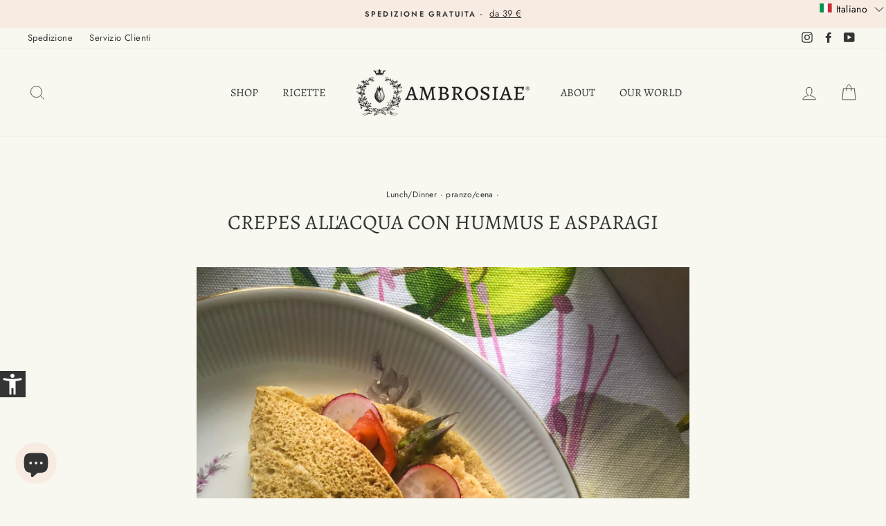

--- FILE ---
content_type: application/javascript; charset=utf-8
request_url: https://searchanise-ef84.kxcdn.com/templates.8L3O1W8V7f.js
body_size: 3459
content:
Searchanise=window.Searchanise||{};Searchanise.templates={Platform:'shopify',StoreName:'Ambrosiae',AutocompleteLayout:'multicolumn',AutocompleteStyle:'ITEMS_MULTICOLUMN_LIGHT',AutocompleteDescriptionStrings:0,AutocompleteCategoriesCount:4,AutocompletePagesCount:0,AutocompleteItemCount:4,AutocompleteShowListPrice:'N',AutocompleteShowProductCode:'N',AutocompleteShowMoreLink:'Y',AutocompleteIsMulticolumn:'Y',AutocompleteTemplate:'<div class="snize-ac-results-content"><div class="snize-results-html" style="cursor:auto;" id="snize-ac-results-html-container"></div><div class="snize-ac-results-columns"><div class="snize-ac-results-column"><ul class="snize-ac-results-list" id="snize-ac-items-container-1"></ul><ul class="snize-ac-results-list" id="snize-ac-items-container-2"></ul><ul class="snize-ac-results-list" id="snize-ac-items-container-3"></ul></div><div class="snize-ac-results-column"><ul class="snize-ac-results-multicolumn-list" id="snize-ac-items-container-4"></ul></div></div></div>',AutocompleteMobileTemplate:'<div class="snize-ac-results-content"><div class="snize-mobile-top-panel"><div class="snize-close-button"><button type="button" class="snize-close-button-arrow"></button></div><form action="#" style="margin: 0px"><div class="snize-search"><input id="snize-mobile-search-input" autocomplete="off" class="snize-input-style snize-mobile-input-style"></div><div class="snize-clear-button-container"><button type="button" class="snize-clear-button" style="visibility: hidden"></button></div></form></div><ul class="snize-ac-results-list" id="snize-ac-items-container-1"></ul><ul class="snize-ac-results-list" id="snize-ac-items-container-2"></ul><ul class="snize-ac-results-list" id="snize-ac-items-container-3"></ul><ul id="snize-ac-items-container-4"></ul><div class="snize-results-html" style="cursor:auto;" id="snize-ac-results-html-container"></div><div class="snize-close-area" id="snize-ac-close-area"></div></div>',AutocompleteItem:'<li class="snize-product ${product_classes}" data-original-product-id="${original_product_id}" id="snize-ac-product-${product_id}"><a href="${autocomplete_link}" class="snize-item" draggable="false"><div class="snize-thumbnail"><img src="${image_link}" class="snize-item-image ${additional_image_classes}" alt="${autocomplete_image_alt}"></div>${autocomplete_product_ribbons_html}${autocomplete_product_code_html}${autocomplete_product_attribute_html}<span class="snize-title">${title}</span><span class="snize-description">${description}</span>${autocomplete_prices_html}${autocomplete_in_stock_status_html}${reviews_html}</a></li>',AutocompleteMobileItem:'<li class="snize-product ${product_classes}" data-original-product-id="${original_product_id}" id="snize-ac-product-${product_id}"><a href="${autocomplete_link}" class="snize-item"><div class="snize-thumbnail"><img src="${image_link}" class="snize-item-image ${additional_image_classes}" alt="${autocomplete_image_alt}"></div><div class="snize-product-info">${autocomplete_product_ribbons_html}${autocomplete_product_code_html}${autocomplete_product_attribute_html}<span class="snize-title">${title}</span><span class="snize-description">${description}</span><div class="snize-ac-prices-container">${autocomplete_prices_html}${autocomplete_in_stock_status_html}</div>${reviews_html}</div></a></li>',AutocompleteResultsHTML:'<div style="text-align: center;"><a href="#" title="Exclusive sale"><img src="https://www.searchanise.com/images/sale_sign.jpg" style="display: inline;" /></a></div>',AutocompleteNoResultsHTML:'<p>Sorry, nothing found for [search_string].</p><p>Try some of our <a href="#" title="Bestsellers">bestsellers →</a>.</p>',AutocompleteResultsOrder:["categories","suggestions","pages","products"],LabelAutocompleteSuggestions:'Suggeriti',LabelAutocompleteCategories:'Categorie',LabelAutocompletePages:'Pagine',LabelAutocompleteProducts:'Prodotti',LabelAutocompleteMoreProducts:'Vedi tutti i [count] prodotti',LabelAutocompleteNothingFound:'Scusaci, non abbiamo trovato nulla per [search_string].',LabelAutocompleteMobileSearchInputPlaceholder:'Cerca nello shop...',LabelAutocompleteFrom:'Da',LabelAutocompleteMore:'Altro',LabelAutocompleteNoSearchQuery:'Digita qui per iniziare la tua ricerca',LabelAutocompleteNoSuggestionsFound:'Nessun suggerimento trovato',LabelAutocompleteNoCategoriesFound:'Nessuna categoria trovata',LabelAutocompleteNoPagesFound:'Nessuna pagina trovata',LabelAutocompleteTypeForResults:'Digita qui per iniziare la tua ricerca',LabelAutocompleteResultsFound:'Visualizza [count] risultati per "[search_string]"',LabelAutocompleteDidYouMean:'Forse cercavi: [suggestions]?',LabelAutocompletePopularSuggestions:'Da un\'occhiata ad alcuni di questi suggerimenti: [suggestions]',LabelAutocompleteSeeAllProducts:'Vedi tutti i prodotti',LabelAutocompleteNumReviews:'[count] recensioni',ResultsShow:'Y',ResultsItemCount:20,ResultsShowActionButton:'N',ResultsShowFiltersInSidebar:'N',ResultsShowListPrice:'N',ResultsTitleStrings:1,ResultsDescriptionStrings:0,LabelResultsSortBy:'Filtra per',LabelResultsSortRelevance:'Suggeriti',LabelResultsSortTitleAsc:'Nome: A-Z',LabelResultsSortTitleDesc:'Nome: Z-A',LabelResultsSortCreatedDesc:'Data: Ultimi arrivi',LabelResultsSortCreatedAsc:'Data: Primi arrivi',LabelResultsSortPriceAsc:'Prezzo: Crescente',LabelResultsSortPriceDesc:'Prezzo: Decrescente',LabelResultsSortDiscountDesc:'Sconto: Crescente',LabelResultsSortRatingAsc:'Rating: Crescente',LabelResultsSortRatingDesc:'Rating: Decrescente',LabelResultsSortTotalReviewsDesc:'Recensioni Totali: Decrescente',LabelResultsBestselling:'Più venduti',LabelResultsFeatured:'In primo piano',SmartNavigationOverrideSeo:'Y',ShowBestsellingSorting:'Y',ShowDiscountSorting:'Y',LabelResultsTabCategories:'Categorie',LabelResultsTabProducts:'Prodotti',LabelResultsTabPages:'Pagine',LabelResultsFound:'Mostra [count] risultati per "[search_string]"',LabelResultsFoundWithoutQuery:'Mostra [count] risultati',LabelResultsNothingFound:'Nessun risultato per [search_string]',LabelResultsNothingFoundWithoutQuery:'Nessun risultato',LabelResultsNothingFoundSeeAllCatalog:'La tua ricerca per "[search_string]" non ha generato nessun risultato. Prova a vedere [link_catalog_start]altri prodotti ne nostro shop[link_catalog_end]',LabelResultsNumReviews:'[count] recensioni',LabelResultsDidYouMean:'Forse cercavi: [suggestions]?',LabelResultsFilters:'Filtri',LabelResultsAddToCart:'Aggiungi al carrello',LabelResultsViewProduct:'Vedi prodotto',LabelResultsQuickView:'Visualizzazione rapida',LabelResultsViewFullDetails:'Vedi dettagli',LabelResultsQuantity:'Quantità',LabelResultsViewCart:'Visualizza carrello',LabelResultsShowProducts:'Mostra [count] prodotti',LabelResultsResetFilters:'Resetta filtri',LabelResultsBucketsShowMore:'Mostra di più',LabelResultsInfiniteScrollingLoadMore:'Mostra di più',LabelResultsPaginationPreviousPage:'← Precedente',LabelResultsPaginationNextPage:'Successiva →',LabelResultsPaginationCurrentPage:'[Pagina] di [total_pages]',CategorySortingRule:"searchanise",ShopifyCurrency:'EUR',StickySearchboxShow:'N',PriceFormatSymbol:'€',PriceFormatBefore:'€',PriceFormatDecimalSeparator:',',PriceFormatThousandsSeparator:'.',ColorsCSS:'.snize-ac-results-content { background: #FFFF; }.snize-ac-results .snize-arrow-inner { border-bottom: 13px solid #FFFF; }.snize-ac-results .snize-label { color: #F8F8F1; }.snize-ac-results .snize-suggestion { color: #595958; }.snize-ac-results .snize-category a { color: #595958; }.snize-ac-results .snize-page a { color: #595958; }.snize-ac-results .snize-view-all-categories { color: #595958; }.snize-ac-results .snize-view-all-categories .snize-ac-results-arrow { background-image: url("data:image/svg+xml,%3Csvg xmlns=\'http://www.w3.org/2000/svg\' viewBox=\'0 0 448 512\'%3E%3Cpath fill=\'%23595958\' d=\'M190.5 66.9l22.2-22.2c9.4-9.4 24.6-9.4 33.9 0L441 239c9.4 9.4 9.4 24.6 0 33.9L246.6 467.3c-9.4 9.4-24.6 9.4-33.9 0l-22.2-22.2c-9.5-9.5-9.3-25 .4-34.3L311.4 296H24c-13.3 0-24-10.7-24-24v-32c0-13.3 10.7-24 24-24h287.4L190.9 101.2c-9.8-9.3-10-24.8-.4-34.3z\'/%3E%3C/svg%3E"); }.snize-ac-results .snize-view-all-pages { color: #595958; }.snize-ac-results .snize-view-all-pages .snize-ac-results-arrow { background-image: url("data:image/svg+xml,%3Csvg xmlns=\'http://www.w3.org/2000/svg\' viewBox=\'0 0 448 512\'%3E%3Cpath fill=\'%23595958\' d=\'M190.5 66.9l22.2-22.2c9.4-9.4 24.6-9.4 33.9 0L441 239c9.4 9.4 9.4 24.6 0 33.9L246.6 467.3c-9.4 9.4-24.6 9.4-33.9 0l-22.2-22.2c-9.5-9.5-9.3-25 .4-34.3L311.4 296H24c-13.3 0-24-10.7-24-24v-32c0-13.3 10.7-24 24-24h287.4L190.9 101.2c-9.8-9.3-10-24.8-.4-34.3z\'/%3E%3C/svg%3E"); }.snize-ac-results .snize-no-suggestions-found span { color: #595958; }.snize-ac-results .snize-no-categories-found span { color: #595958; }.snize-ac-results .snize-no-pages-found span { color: #595958; }.snize-ac-results .snize-no-products-found-text { color: #595958; }.snize-ac-results .snize-no-products-found-text .snize-no-products-found-link { color: #595958; }.snize-ac-results .snize-no-products-found .snize-did-you-mean .snize-no-products-found-link { color: #595958; }.snize-ac-results .snize-popular-suggestions-text .snize-no-products-found-link { color: #595958; }.snize-ac-results .snize-nothing-found-text { color: #595958; }.snize-ac-results .snize-nothing-found .snize-popular-suggestions-text { color: #595958; }.snize-ac-results .snize-nothing-found .snize-popular-suggestions-view-all-products-text { color: #595958; }.snize-ac-results .snize-nothing-found .snize-ac-view-all-products { color: #595958; }.snize-ac-results .snize-nothing-found .snize-ac-results-arrow { background-image: url("data:image/svg+xml,%3Csvg xmlns=\'http://www.w3.org/2000/svg\' viewBox=\'0 0 448 512\'%3E%3Cpath fill=\'%23595958\' d=\'M190.5 66.9l22.2-22.2c9.4-9.4 24.6-9.4 33.9 0L441 239c9.4 9.4 9.4 24.6 0 33.9L246.6 467.3c-9.4 9.4-24.6 9.4-33.9 0l-22.2-22.2c-9.5-9.5-9.3-25 .4-34.3L311.4 296H24c-13.3 0-24-10.7-24-24v-32c0-13.3 10.7-24 24-24h287.4L190.9 101.2c-9.8-9.3-10-24.8-.4-34.3z\'/%3E%3C/svg%3E"); }.snize-ac-results .snize-suggestion.snize-recent { color: #595958; }.snize-ac-results .snize-title { color: #595958; }div.snize-ac-results.snize-ac-results-mobile span.snize-title { color: #595958; }.snize-ac-results .snize-description { color: #666666; }div.snize-ac-results.snize-ac-results-mobile .snize-description { color: #666666; }.snize-ac-results .snize-price-list { color: #595958; }div.snize-ac-results.snize-ac-results-mobile div.snize-price-list { color: #595958; }.snize-ac-results span.snize-discounted-price { color: #949494; }.snize-ac-results .snize-view-all-link { color: #747474; }.snize-ac-results .snize-view-all-link .snize-ac-results-arrow { background-image: url("data:image/svg+xml,%3Csvg xmlns=\'http://www.w3.org/2000/svg\' viewBox=\'0 0 448 512\'%3E%3Cpath fill=\'%23747474\' d=\'M190.5 66.9l22.2-22.2c9.4-9.4 24.6-9.4 33.9 0L441 239c9.4 9.4 9.4 24.6 0 33.9L246.6 467.3c-9.4 9.4-24.6 9.4-33.9 0l-22.2-22.2c-9.5-9.5-9.3-25 .4-34.3L311.4 296H24c-13.3 0-24-10.7-24-24v-32c0-13.3 10.7-24 24-24h287.4L190.9 101.2c-9.8-9.3-10-24.8-.4-34.3z\'/%3E%3C/svg%3E"); }.snize-ac-over-nodrop { background: #F8F8F1; }div.snize li.snize-product span.snize-title { color: #595958; }div.snize li.snize-category span.snize-title { color: #595958; }div.snize li.snize-page span.snize-title { color: #595958; }div.snize div.slider-container.snize-theme .back-bar .pointer { background-color: #595958; }div.snize ul.snize-product-filters-list li:hover span { color: #595958; }div.snize li.snize-no-products-found div.snize-no-products-found-text span a { color: #595958; }div.snize li.snize-product div.snize-price-list { color: #595958; }div.snize#snize_results.snize-mobile-design li.snize-product .snize-price-list .snize-price { color: #595958; }div.snize .snize-button { color: #F8F8F1; }#snize-modal-product-quick-view .snize-button { color: #F8F8F1; }div.snize .snize-button { background-color: #595958; }#snize-modal-product-quick-view .snize-button { background-color: #595958; }div.snize div.snize-product-filters-title { color: #595958; }div.snize div.snize-filters-dropdown-title { color: #595958; }#snize-modal-mobile-filters-dialog div.snize-product-filter-opener span.snize-product-filter-title { color: #595958; }#snize-modal-mobile-filters-dialog div.snize-product-filters-header span.snize-product-filters-title { color: #595958; }div.snize input.snize-price-range-input { color: #595958; }div.snize div.slider-container .scale ins { color: #595958 !important; }div.snize ul.snize-product-filters-list li { color: #595958; }div.snize ul.snize-product-size-filter li label .snize-size-filter-checkbox > span { color: #595958; }#snize-modal-mobile-filters-dialog ul.snize-product-size-filter li label .snize-size-filter-checkbox > span { color: #595958; }#snize-modal-mobile-filters-dialog ul.snize-product-filters-list li label > span { color: #595958; }div.snize div.snize-product-filters { background-color: #F8F8F1; }div.snize div.snize-filters-dropdown-content { background-color: #F8F8F1; }#snize-modal-mobile-filters-dialog div.snize-product-filters-buttons-container button.snize-product-filters-show-products { color: #595958; }#snize-modal-mobile-filters-dialog div.snize-product-filters-buttons-container button.snize-product-filters-show-products { background-color: #595958; }#snize-modal-mobile-filters-dialog div.snize-product-filters-buttons-container button.snize-product-filters-reset-all { background-color: #595958; }div.snize div.snize-main-panel-controls ul li a { color: #595958; }#snize_results.snize-mobile-design div.snize-main-panel-dropdown > a { color: #595958; }#snize_results.snize-mobile-design div.snize-main-panel-dropdown > a > .caret { border-color: #595958; }#snize_results.snize-mobile-design div.snize-main-panel-mobile-filters > a { color: #595958 }#snize_results.snize-mobile-design div.snize-main-panel-view-mode a.snize-list-mode-icon { background-image: url("data:image/svg+xml,%3Csvg xmlns=\'http://www.w3.org/2000/svg\' width=\'20\' height=\'20\' viewBox=\'0 0 20 20\'%3E%3Cpath fill=\'%23595958\' fill-rule=\'nonzero\' d=\'M8 15h10a1 1 0 0 1 0 2H8a1 1 0 0 1 0-2zm-5-1a2 2 0 1 1 0 4 2 2 0 0 1 0-4zm5-5h10a1 1 0 0 1 0 2H8a1 1 0 0 1 0-2zM3 8a2 2 0 1 1 0 4 2 2 0 0 1 0-4zm5-5h10a1 1 0 0 1 0 2H8a1 1 0 1 1 0-2zM3 2a2 2 0 1 1 0 4 2 2 0 0 1 0-4z\'/%3E%3C/svg%3E") }#snize_results.snize-mobile-design div.snize-main-panel-view-mode a.snize-grid-mode-icon { background-image: url("data:image/svg+xml,%3Csvg xmlns=\'http://www.w3.org/2000/svg\' width=\'20\' height=\'20\' viewBox=\'0 0 20 20\'%3E%3Cpath fill=\'%23595958\' fill-rule=\'nonzero\' d=\'M12 11h5a1 1 0 0 1 1 1v5a1 1 0 0 1-1 1h-5a1 1 0 0 1-1-1v-5a1 1 0 0 1 1-1zm-9 0h5a1 1 0 0 1 1 1v5a1 1 0 0 1-1 1H3a1 1 0 0 1-1-1v-5a1 1 0 0 1 1-1zm9-9h5a1 1 0 0 1 1 1v5a1 1 0 0 1-1 1h-5a1 1 0 0 1-1-1V3a1 1 0 0 1 1-1zM3 2h5a1 1 0 0 1 1 1v5a1 1 0 0 1-1 1H3a1 1 0 0 1-1-1V3a1 1 0 0 1 1-1z\'/%3E%3C/svg%3E") }#snize-modal-mobile-filters-dialog div.snize-product-filters-header a.snize-back-to-filters { color: #595958 }div.snize div.snize-main-panel { background-color: #F8F8F1; }#snize_results.snize-mobile-design div.snize-main-panel-dropdown > a { background-color: #F8F8F1; }#snize_results.snize-mobile-design div.snize-main-panel-mobile-filters > a { background-color: #F8F8F1; }#snize_results.snize-mobile-design div.snize-main-panel-view-mode > a { background-color: #F8F8F1; }#snize_results.snize-mobile-design div.snize-main-panel-controls > ul { background-color: #F8F8F1; }',CustomCSS:'.snize-results-page .container--tiny {max-width: 100%;}#snize-search-results-grid-mode li.snize-product span.snize-title {   margin: 0;}#snize-search-results-grid-mode span.snize-overhidden {    padding: 1px;}@media (max-width: 767px) {    #shopify-section-header .announcement-bar {        height: 55px !important;    }}.snize-ac-results .snize-label {color: dimgray;letter-spacing: 1px;font-family: \'Alegreya\', serif;margin-top: 16px;}#snize_results.snize-mobile-design.snize-new-version #snize-search-results-grid-mode li.snize-product span.snize-title {text-align: center;}#snize-search-results-grid-mode span.snize-overhidden {background: #f8f8f1;}#snize-search-results-grid-mode span.snize-thumbnail {border: none;}#snize_results.snize-mobile-design div.snize-main-panel-view-mode a.snize-list-mode-icon {display: none;}#snize_results.snize-mobile-design.snize-new-version #snize-search-results-grid-mode li.snize-product span.snize-title {font-size: 11px;font-weight: normal;letter-spacing: 1px;}#snize_results.snize-mobile-design.snize-new-version #snize-search-results-grid-mode span.snize-overhidden {padding: 5px;}div.snize li.snize-product span.snize-title, div.snize li.snize-category span.snize-title, div.snize li.snize-page span.snize-title {font-size: 8px;font-weight: normal;letter-spacing: 1px;}#snize_results.snize-mobile-design.snize-new-version #snize-search-results-grid-mode li.snize-product {border: none;}div.snize div.snize-main-panel-view-mode a.snize-list-mode-icon {display: none;}div.snize div.snize-main-panel-view-mode a.snize-grid-mode-icon {display: none;}#snize_results.snize-mobile-design.snize-new-version #snize-search-results-grid-mode span.snize-description, #snize_results.snize-mobile-design.snize-new-version #snize-search-results-grid-mode .snize-price-list, #snize_results.snize-mobile-design.snize-new-version #snize-search-results-grid-mode span.snize-attribute, #snize_results.snize-mobile-design.snize-new-version #snize-search-results-grid-mode span.snize-sku{text-align: center;}',ShowBrandBadge:'free'}